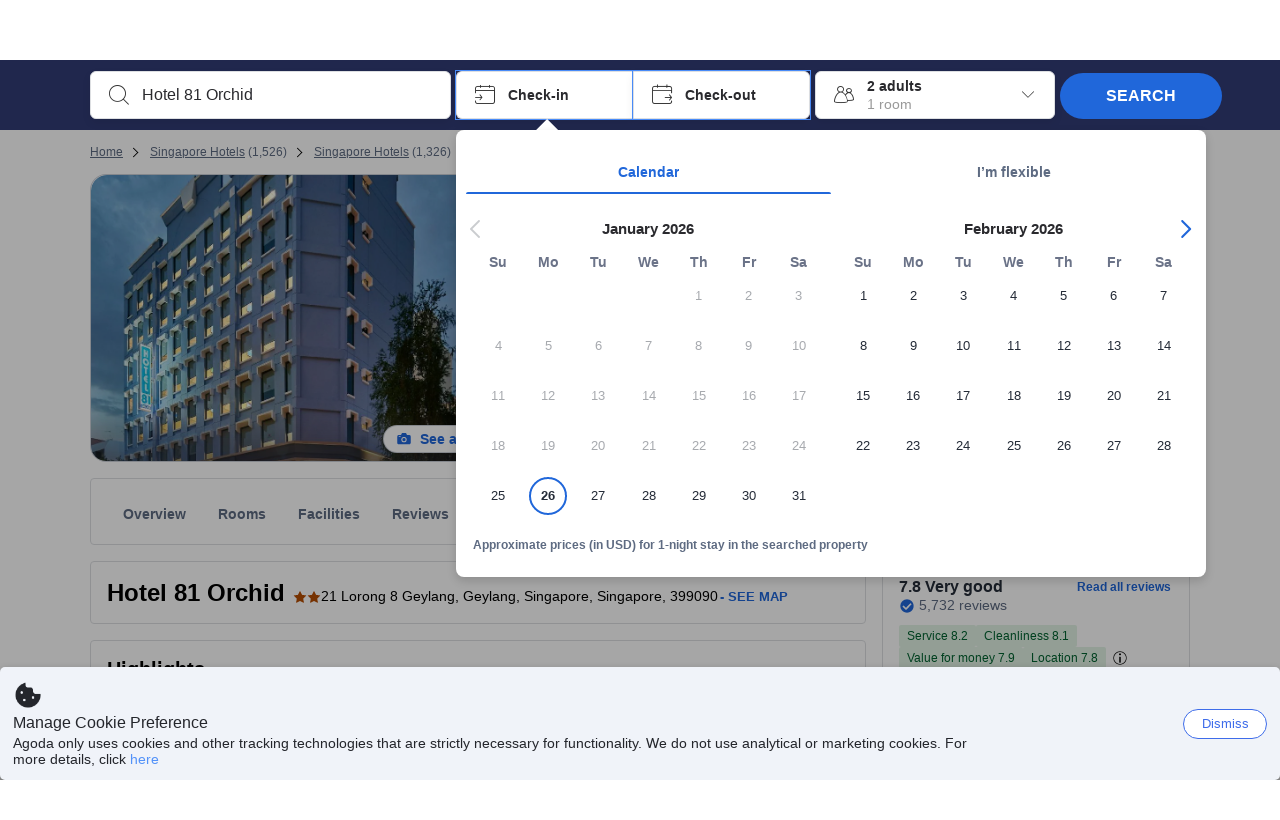

--- FILE ---
content_type: text/css
request_url: https://cdn6.agoda.net/cdn-accom-web/js/assets/browser-bundle/7147-9c1e56abc46d.css
body_size: 1022
content:
body .location-badge-tooltip .rc-tooltip-inner,body .location-badge-tooltip .tooltip-inner{max-width:none;padding:10px 28px;white-space:nowrap}html[dir=ltr] body .location-badge-tooltip .rc-tooltip-inner,html[dir=ltr] body .location-badge-tooltip .tooltip-inner{text-align:left}html[dir=rtl] body .location-badge-tooltip .rc-tooltip-inner,html[dir=rtl] body .location-badge-tooltip .tooltip-inner{text-align:right}body .location-badge-tooltip.rc-tooltip-placement-topLeft .rc-tooltip-arrow{left:4%}body .location-badge-tooltip.rc-tooltip-placement-topRight .rc-tooltip-arrow{right:4%}body .location-badge-tooltip ul{list-style-position:outside;list-style-type:disc}body .location-badge-tooltip span{position:relative}body .location-badge-tooltip .tooltip-header{font-weight:700;margin:0 0 10px}html[dir=ltr] body .location-badge-tooltip .tooltip-header{text-align:left}html[dir=rtl] body .location-badge-tooltip .tooltip-header{text-align:right}.property-card-style .location-badge-container{left:190px}@media screen and (min-width:1100px){.property-card-style .location-badge-container{left:230px}}.location-badge-container{border-style:solid;border-width:2px;bottom:85px;box-shadow:0 1px 0 0 rgba(0,0,0,.2);display:table;font-size:12px;font-size:1.2rem;padding:2px;position:absolute;right:auto;transition:none;z-index:1}body:not(.themed) .location-badge-container{background-color:#488bf8;border-color:#f7f7f7;color:#fff}html[dir=ltr] .location-badge-container{border-radius:50px 0 0 50px;right:15px}html[dir=rtl] .location-badge-container{border-radius:0 50px 50px 0;left:15px}.location-badge-container .transportation-text{display:table-cell;line-height:1;padding-right:8px;vertical-align:middle;white-space:nowrap}.location-badge-container i.ficon{zoom:1;display:inline-block;font-size:15px;font-size:1.5rem;line-height:28px;margin:0;padding:0 4px 0 8px;vertical-align:top}body:not(.themed) .location-badge-tooltip ul{color:#488bf8}body:not(.themed) .location-badge-tooltip span{color:#fff}body:not(.themed) .LocationBadge--darkblue{background-color:#24457c;border:2px solid #fff;box-shadow:2px 2px 5px rgba(0,0,0,.3)}html[dir=ltr] body:not(.themed) .LocationBadge--darkblue{border-left-width:0}html[dir=rtl] body:not(.themed) .LocationBadge--darkblue{border-right-width:0}@media(min-width:1100px){.staticMapContainer{height:100px}}.staticMapContainer .staticMapPanel.showMapBtns{border-style:solid;border-width:1px;overflow:hidden}.staticMapContainer .staticMapPanel.showMapBtns:hover{box-shadow:none}.staticMapContainer .tileMapWrapper .static-map-pin{bottom:calc(50% - 15px);height:50px;left:calc(50% - 15px);position:absolute;transition:transform .3s;width:30px}.staticMapContainer .tileMapWrapper .static-map-paper{transition:transform .3s}.staticMapPanel.showMapBtns.hasTravelersUsingMap.hasTravelersUsingGC{padding-bottom:2px}.staticMapPanel.showMapBtns:hover{box-shadow:none}@keyframes fadeIn{0%{opacity:0}to{opacity:1}}@keyframes fallDownTo0{0%{opacity:0;transform:translateY(-30%)}80%{opacity:1;transform:translateY(2px)}to{transform:translateY(0)}}@keyframes slideYTo0{to{transform:translateY(0)}}@keyframes slideXTo0{to{transform:translateX(0)}}@keyframes wave-630{0%{transform:translateX(-630px)}50%{transform:translateX(0)}to{transform:translateX(630px)}}.MapCompact{border-radius:4px;display:flex;height:95px;margin-top:0;overflow:hidden;position:relative}.MapCompact:hover{cursor:pointer}.MapCompact__Image{height:100%;margin-top:-5px;object-fit:fill;transition:transform .25s ease-in-out;width:100%}html[dir=ltr] .MapCompact__Image,html[dir=rtl] .MapCompact__Image{transform:scale(1.2)}.MapCompact__Image--default{object-fit:contain}html[dir=ltr] .MapCompact__Image--default,html[dir=rtl] .MapCompact__Image--default{transform:none}.MapCompact__SeeMore{display:table;font-size:14px;font-stretch:normal;font-style:normal;font-weight:700;height:24px;line-height:normal;position:absolute;text-align:center;text-transform:uppercase;top:calc(100% - 24px);transition:color .25s ease-in-out;width:100%}html[dir=ltr] .MapCompact__SeeMore,html[dir=rtl] .MapCompact__SeeMore{letter-spacing:normal}.MapCompact__OverlayWithoutZIndex{border-radius:1px;display:table;height:100%;position:absolute;top:0;width:100%}.MapCompact__OverlayWithoutZIndex:hover{background-color:transparent;transition:background-color .25s ease-in-out}html[dir=ltr] .MapCompact__OverlayWithoutZIndex:hover+.MapCompact__Image,html[dir=rtl] .MapCompact__OverlayWithoutZIndex:hover+.MapCompact__Image{transform:scale(1.3)}.location-badge-tooltip .rc-tooltip-inner{width:auto}.LocationCompact--rowSeparator{border-top-style:solid;border-top-width:1px;margin-top:3px;padding-top:5px}#css-dummy{height:1px;position:absolute;top:-23px;width:1px}
/*# sourceMappingURL=7147-9c1e56abc46d.css.map*/

--- FILE ---
content_type: text/css
request_url: https://cdn6.agoda.net/cdn-accom-web/js/assets/browser-bundle/3369-c77f0cfd17ac.css
body_size: -127
content:
.blurred-video-canvas{filter:blur(16px) brightness(.7);height:100%;object-fit:cover;width:100%}
/*# sourceMappingURL=3369-c77f0cfd17ac.css.map*/

--- FILE ---
content_type: image/svg+xml
request_url: https://cdn6.agoda.net/cdn-design-system/icons/f8b34418.svg
body_size: 262
content:
<svg version="1.1" xmlns="http://www.w3.org/2000/svg" viewBox="0 0 24 24"><g clip-path="url(#clip0_1_860)"><path fill-rule="evenodd" clip-rule="evenodd" d="m16.513 20 2.01 3H5.51l1.99-3h9.012ZM12 2c1.958 0 3.648.195 5.067.588A4 4 0 0 1 20 6.443V15a4 4 0 0 1-4 4H8a4 4 0 0 1-4-4V6.443a4.001 4.001 0 0 1 2.934-3.855c1.3-.36 2.828-.554 4.582-.584L12 2Zm4.75 12.5a1.25 1.25 0 1 0 .128.007l-.128-.007Zm-9.5 0a1.25 1.25 0 1 0 .128.007L7.25 14.5ZM12 3.5c1.831 0 3.388.181 4.666.534a2.5 2.5 0 0 1 1.808 2.05l.02.184.006.175v.244l-1.688 4.078a1.998 1.998 0 0 1-1.529 1.21l-.158.018-.161.007H8.892c-.715 0-1.366-.38-1.722-.982l-.077-.143-.065-.149L5.5 6.802v-.359l.006-.175a2.502 2.502 0 0 1 1.828-2.234C8.613 3.681 10.169 3.5 12 3.5Z"/></g><defs><clipPath id="clip0_1_860"><path d="M0 0h24v24H0z"/></clipPath></defs></svg>

--- FILE ---
content_type: image/svg+xml
request_url: https://cdn6.agoda.net/images/property/highlights/location.svg?s=16x
body_size: 650
content:
<svg width="33" height="32" viewBox="0 0 33 32" fill="none" xmlns="http://www.w3.org/2000/svg">
<path fill-rule="evenodd" clip-rule="evenodd" d="M10.2998 20.5H6.2998L3.2998 27V29.5H30.2998V27L27.2998 20.5H22.7998" fill="#DBE3E8"/>
<path d="M29.7998 27H3.7998V29H29.7998V27Z" fill="white"/>
<path d="M10.2998 20C10.5759 20 10.7998 20.2239 10.7998 20.5C10.7998 20.7455 10.6229 20.9496 10.3897 20.9919L10.2998 21H6.6188L3.7998 27.107V29H29.7998V27.109L26.9798 21H22.7998C22.5543 21 22.3502 20.8231 22.3079 20.5899L22.2998 20.5C22.2998 20.2545 22.4767 20.0504 22.7099 20.0081L22.7998 20H27.2998C27.467 20 27.6211 20.0833 27.7131 20.2186L27.7538 20.2905L30.7538 26.7905L30.7998 27V29.5C30.7998 29.7455 30.6229 29.9496 30.3897 29.9919L30.2998 30H3.2998C3.05434 30 2.8502 29.8231 2.80786 29.5899L2.7998 29.5V27L2.84582 26.7905L5.84583 20.2905C5.91588 20.1387 6.05609 20.0337 6.21754 20.0068L6.2998 20H10.2998Z" fill="black"/>
<path d="M16.8003 2C21.2182 2 24.7998 5.61328 24.7998 10.0703C24.7998 11.5528 24.4039 12.9423 23.7127 14.1352L17.915 22.9684C17.5109 23.584 16.6843 23.7555 16.0687 23.3514C15.9161 23.2513 15.7858 23.1209 15.6856 22.9684L9.88796 14.1352C9.19672 12.9423 8.7998 11.5528 8.7998 10.0703C8.7998 5.61328 12.3814 2 16.8003 2Z" fill="black"/>
<path d="M16.8003 3C20.664 3 23.7998 6.16361 23.7998 10.0703C23.7998 11.2365 23.521 12.3592 22.9965 13.3631L22.8474 13.6339L17.079 22.4197L17.0297 22.4787C16.92 22.5829 16.7493 22.602 16.6174 22.5154L16.5646 22.4725L16.5217 22.4197L10.724 13.5865L10.5815 13.3264C10.0791 12.3583 9.7998 11.2355 9.7998 10.0703C9.7998 6.16346 12.9358 3 16.8003 3ZM16.7998 7C15.143 7 13.7998 8.34315 13.7998 10C13.7998 11.6569 15.143 13 16.7998 13C18.4567 13 19.7998 11.6569 19.7998 10C19.7998 8.34315 18.4567 7 16.7998 7Z" fill="#F85B5B"/>
<path d="M16.7998 8C15.6952 8 14.7998 8.89543 14.7998 10C14.7998 11.1046 15.6952 12 16.7998 12C17.9044 12 18.7998 11.1046 18.7998 10C18.7998 8.89543 17.9044 8 16.7998 8Z" fill="white"/>
</svg>
